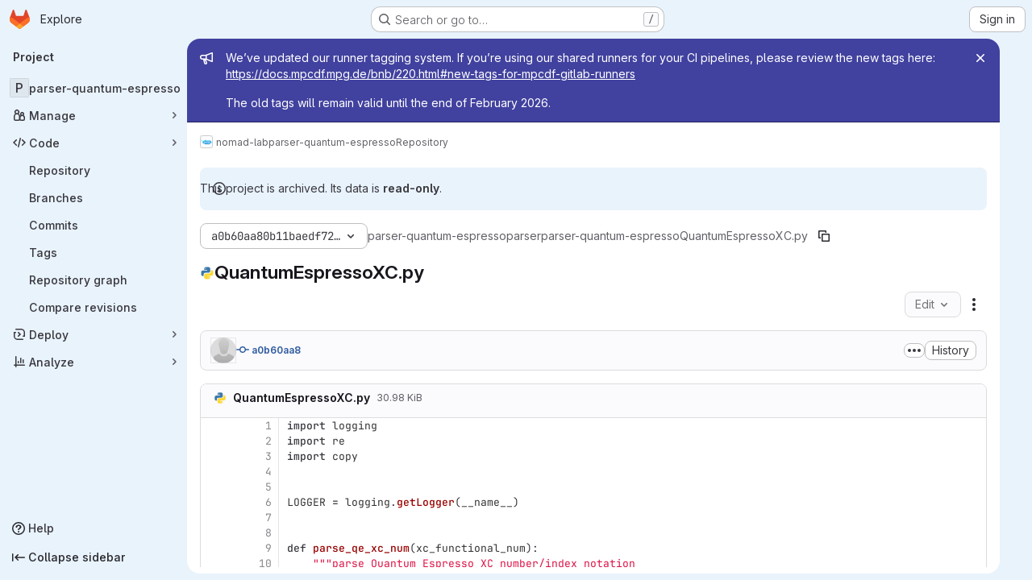

--- FILE ---
content_type: text/html; charset=utf-8
request_url: https://gitlab.mpcdf.mpg.de/nomad-lab/parser-quantum-espresso/-/blob/a0b60aa80b11baedf7278bf381d414fcadb1d5a8/parser/parser-quantum-espresso/QuantumEspressoXC.py
body_size: 9840
content:




<!DOCTYPE html>
<html class="gl-system ui-blue with-top-bar with-header application-chrome page-with-panels with-gl-container-queries " lang="en">
<head prefix="og: http://ogp.me/ns#">
<meta charset="utf-8">
<meta content="IE=edge" http-equiv="X-UA-Compatible">
<meta content="width=device-width, initial-scale=1" name="viewport">
<title>parser/parser-quantum-espresso/QuantumEspressoXC.py · a0b60aa80b11baedf7278bf381d414fcadb1d5a8 · nomad-lab / parser-quantum-espresso · GitLab</title>
<script>
//<![CDATA[
window.gon={};gon.api_version="v4";gon.default_avatar_url="https://gitlab.mpcdf.mpg.de/assets/no_avatar-849f9c04a3a0d0cea2424ae97b27447dc64a7dbfae83c036c45b403392f0e8ba.png";gon.max_file_size=10;gon.asset_host=null;gon.webpack_public_path="/assets/webpack/";gon.relative_url_root="";gon.user_color_mode="gl-system";gon.user_color_scheme="white";gon.markdown_surround_selection=null;gon.markdown_automatic_lists=null;gon.markdown_maintain_indentation=null;gon.math_rendering_limits_enabled=false;gon.allow_immediate_namespaces_deletion=true;gon.recaptcha_api_server_url="https://www.recaptcha.net/recaptcha/api.js";gon.recaptcha_sitekey="";gon.gitlab_url="https://gitlab.mpcdf.mpg.de";gon.promo_url="https://about.gitlab.com";gon.forum_url="https://forum.gitlab.com";gon.docs_url="https://docs.gitlab.com";gon.revision="f4d06cea254";gon.feature_category="source_code_management";gon.gitlab_logo="/assets/gitlab_logo-2957169c8ef64c58616a1ac3f4fc626e8a35ce4eb3ed31bb0d873712f2a041a0.png";gon.secure=true;gon.sprite_icons="/assets/icons-4c8dcc4ae95b72054c5ab1467cf841cbe8c4717ac179b67e7e1f80a72d92038a.svg";gon.sprite_file_icons="/assets/file_icons/file_icons-90de312d3dbe794a19dee8aee171f184ff69ca9c9cf9fe37e8b254e84c3a1543.svg";gon.illustrations_path="/images/illustrations.svg";gon.emoji_sprites_css_path="/assets/emoji_sprites-bd26211944b9d072037ec97cb138f1a52cd03ef185cd38b8d1fcc963245199a1.css";gon.emoji_backend_version=4;gon.gridstack_css_path="/assets/lazy_bundles/gridstack-f42069e5c7b1542688660592b48f2cbd86e26b77030efd195d124dbd8fe64434.css";gon.test_env=false;gon.disable_animations=false;gon.suggested_label_colors={"#cc338b":"Magenta-pink","#dc143c":"Crimson","#c21e56":"Rose red","#cd5b45":"Dark coral","#ed9121":"Carrot orange","#eee600":"Titanium yellow","#009966":"Green-cyan","#8fbc8f":"Dark sea green","#6699cc":"Blue-gray","#e6e6fa":"Lavender","#9400d3":"Dark violet","#330066":"Deep violet","#36454f":"Charcoal grey","#808080":"Gray"};gon.first_day_of_week=0;gon.time_display_relative=true;gon.time_display_format=0;gon.ee=false;gon.jh=false;gon.dot_com=false;gon.uf_error_prefix="UF";gon.pat_prefix="glpat-";gon.keyboard_shortcuts_enabled=true;gon.broadcast_message_dismissal_path=null;gon.diagramsnet_url="https://embed.diagrams.net";gon.features={"uiForOrganizations":false,"organizationSwitching":false,"findAndReplace":false,"removeMonitorMetrics":true,"workItemViewForIssues":true,"newProjectCreationForm":false,"workItemsClientSideBoards":false,"glqlWorkItems":true,"glqlAggregation":false,"glqlTypescript":false,"paneledView":true,"archiveGroup":false,"accessibleLoadingButton":false,"projectStudioEnabled":true,"inlineBlame":false,"directoryCodeDropdownUpdates":true,"repositoryFileTreeBrowser":false,"blobEditRefactor":false};
//]]>
</script>

<script>
//<![CDATA[
const root = document.documentElement;
if (window.matchMedia('(prefers-color-scheme: dark)').matches) {
  root.classList.add('gl-dark');
}

window.matchMedia('(prefers-color-scheme: dark)').addEventListener('change', (e) => {
  if (e.matches) {
    root.classList.add('gl-dark');
  } else {
    root.classList.remove('gl-dark');
  }
});

//]]>
</script>
<script>
//<![CDATA[
var gl = window.gl || {};
gl.startup_calls = null;
gl.startup_graphql_calls = [{"query":"query getBlobInfo(\n  $projectPath: ID!\n  $filePath: [String!]!\n  $ref: String!\n  $refType: RefType\n  $shouldFetchRawText: Boolean!\n) {\n  project(fullPath: $projectPath) {\n    __typename\n    id\n    repository {\n      __typename\n      empty\n      blobs(paths: $filePath, ref: $ref, refType: $refType) {\n        __typename\n        nodes {\n          __typename\n          id\n          webPath\n          name\n          size\n          rawSize\n          rawTextBlob @include(if: $shouldFetchRawText)\n          fileType\n          language\n          path\n          blamePath\n          editBlobPath\n          gitpodBlobUrl\n          ideEditPath\n          forkAndEditPath\n          ideForkAndEditPath\n          codeNavigationPath\n          projectBlobPathRoot\n          forkAndViewPath\n          environmentFormattedExternalUrl\n          environmentExternalUrlForRouteMap\n          canModifyBlob\n          canModifyBlobWithWebIde\n          canCurrentUserPushToBranch\n          archived\n          storedExternally\n          externalStorage\n          externalStorageUrl\n          rawPath\n          replacePath\n          pipelineEditorPath\n          simpleViewer {\n            fileType\n            tooLarge\n            type\n            renderError\n          }\n          richViewer {\n            fileType\n            tooLarge\n            type\n            renderError\n          }\n        }\n      }\n    }\n  }\n}\n","variables":{"projectPath":"nomad-lab/parser-quantum-espresso","ref":"a0b60aa80b11baedf7278bf381d414fcadb1d5a8","refType":null,"filePath":"parser/parser-quantum-espresso/QuantumEspressoXC.py","shouldFetchRawText":true}}];

if (gl.startup_calls && window.fetch) {
  Object.keys(gl.startup_calls).forEach(apiCall => {
   gl.startup_calls[apiCall] = {
      fetchCall: fetch(apiCall, {
        // Emulate XHR for Rails AJAX request checks
        headers: {
          'X-Requested-With': 'XMLHttpRequest'
        },
        // fetch won’t send cookies in older browsers, unless you set the credentials init option.
        // We set to `same-origin` which is default value in modern browsers.
        // See https://github.com/whatwg/fetch/pull/585 for more information.
        credentials: 'same-origin'
      })
    };
  });
}
if (gl.startup_graphql_calls && window.fetch) {
  const headers = {"X-CSRF-Token":"QTlXx4_Aqff4Ew3muaGAychJsSa29A2uB3PMfdfdtOF7oEqJsqms8si_jA4v7G3HvA14vP9-uACCo65YkT2HyQ","x-gitlab-feature-category":"source_code_management"};
  const url = `https://gitlab.mpcdf.mpg.de/api/graphql`

  const opts = {
    method: "POST",
    headers: {
      "Content-Type": "application/json",
      ...headers,
    }
  };

  gl.startup_graphql_calls = gl.startup_graphql_calls.map(call => ({
    ...call,
    fetchCall: fetch(url, {
      ...opts,
      credentials: 'same-origin',
      body: JSON.stringify(call)
    })
  }))
}


//]]>
</script>

<link rel="prefetch" href="/assets/webpack/monaco.2f50fc5f.chunk.js">

<meta content="light dark" name="color-scheme">
<link rel="stylesheet" href="/assets/application-59ae9d4e7b7d01e8999df286773289ffa474123a7b129150e7e77fa443e2c2e4.css" media="(prefers-color-scheme: light)" />
<link rel="stylesheet" href="/assets/application_dark-18c1dccdcc67b178f5f5ced6b712949c6bf7c7c7232d218b2b630b7bb6a7c047.css" media="(prefers-color-scheme: dark)" />
<link rel="stylesheet" href="/assets/page_bundles/tree-ec52278884118afa6586dc439192678436d712b0d37c76f65fcd1dfb19a539dc.css" /><link rel="stylesheet" href="/assets/page_bundles/projects-5ff1d9a4f328199704b89fcdbf5501b932b19e481ac1139171ece972e7cf4c7f.css" /><link rel="stylesheet" href="/assets/page_bundles/commit_description-9e7efe20f0cef17d0606edabfad0418e9eb224aaeaa2dae32c817060fa60abcc.css" /><link rel="stylesheet" href="/assets/page_bundles/work_items-9f34e9e1785e95144a97edb25299b8dd0d2e641f7efb2d8b7bea3717104ed8f2.css" /><link rel="stylesheet" href="/assets/page_bundles/notes_shared-a4dff941637ebef2cf76105ce3c2b1b2cb2c523f2af7710be4e47d6892e03c41.css" />
<link rel="stylesheet" href="/assets/tailwind_cqs-de28f8d90ad9af296011cb3f71159cd95a46c3d2741eb02f3146ede54bf818ca.css" />


<link rel="stylesheet" href="/assets/fonts-deb7ad1d55ca77c0172d8538d53442af63604ff490c74acc2859db295c125bdb.css" />
<link rel="stylesheet" href="/assets/highlight/themes/white-9669e20d2bac0337d55977e9ba6cf7540fcbb9d11ec33b69e51bae1d72e40db3.css" media="(prefers-color-scheme: light)" />
<link rel="stylesheet" href="/assets/highlight/themes/dark-c73a404d1f019e02345db3f656cde81011d1ed7ae616045770ab85f7deac07d6.css" media="(prefers-color-scheme: dark)" />

<script src="/assets/webpack/runtime.51783880.bundle.js" defer="defer"></script>
<script src="/assets/webpack/main.f8bd7f7b.chunk.js" defer="defer"></script>
<script src="/assets/webpack/tracker.4ac2efa2.chunk.js" defer="defer"></script>
<script>
//<![CDATA[
window.snowplowOptions = {"namespace":"gl","hostname":"gitlab.mpcdf.mpg.de:443","postPath":"/-/collect_events","forceSecureTracker":true,"appId":"gitlab_sm"}

gl = window.gl || {};
gl.snowplowStandardContext = {"schema":"iglu:com.gitlab/gitlab_standard/jsonschema/1-1-7","data":{"environment":"self-managed","source":"gitlab-rails","correlation_id":"01KFF9BNS0XCKCDHBTR7NVAJZ1","plan":"free","extra":{},"user_id":null,"global_user_id":null,"user_type":null,"is_gitlab_team_member":null,"namespace_id":27,"ultimate_parent_namespace_id":27,"project_id":27,"feature_enabled_by_namespace_ids":null,"realm":"self-managed","deployment_type":"self-managed","instance_id":"e7f78bd2-3ea8-47ec-9b14-4a7528c1d155","unique_instance_id":"d7e618f7-ec50-53c2-8b67-b297d8636ea4","host_name":"gitlab.mpcdf.mpg.de","instance_version":"18.6.3","context_generated_at":"2026-01-21T03:25:20.748Z"}}
gl.snowplowPseudonymizedPageUrl = "https://gitlab.mpcdf.mpg.de/namespace27/project27/-/blob/:repository_path";
gl.maskedDefaultReferrerUrl = null;
gl.ga4MeasurementId = 'G-ENFH3X7M5Y';
gl.duoEvents = [];
gl.onlySendDuoEvents = true;


//]]>
</script>
<link rel="preload" href="/assets/application-59ae9d4e7b7d01e8999df286773289ffa474123a7b129150e7e77fa443e2c2e4.css" as="style" type="text/css">
<link rel="preload" href="/assets/highlight/themes/white-9669e20d2bac0337d55977e9ba6cf7540fcbb9d11ec33b69e51bae1d72e40db3.css" as="style" type="text/css">




<script src="/assets/webpack/commons-pages.groups.new-pages.import.gitlab_projects.new-pages.import.manifest.new-pages.projects.n-44c6c18e.b4d27aad.chunk.js" defer="defer"></script>
<script src="/assets/webpack/commons-pages.projects.feature_flags.edit-pages.projects.feature_flags.new-super_sidebar.e5aafe46.chunk.js" defer="defer"></script>
<script src="/assets/webpack/commons-pages.search.show-super_sidebar.7d2ba26f.chunk.js" defer="defer"></script>
<script src="/assets/webpack/super_sidebar.f8a8763b.chunk.js" defer="defer"></script>
<script src="/assets/webpack/commons-pages.projects-pages.projects.activity-pages.projects.alert_management.details-pages.project-1bcd7ed0.1696e9ce.chunk.js" defer="defer"></script>
<script src="/assets/webpack/commons-pages.admin.application_settings-pages.admin.application_settings.appearances.preview_sign_i-fc9f7bc9.a30a991a.chunk.js" defer="defer"></script>
<script src="/assets/webpack/17193943.b277bd21.chunk.js" defer="defer"></script>
<script src="/assets/webpack/commons-pages.groups.packages-pages.groups.registry.repositories-pages.projects.blob.show-pages.proj-5c8a36cb.bd2ca0eb.chunk.js" defer="defer"></script>
<script src="/assets/webpack/commons-pages.projects.blob.show-pages.projects.branches.new-pages.projects.commits.show-pages.proje-81161c0b.e4a585dc.chunk.js" defer="defer"></script>
<script src="/assets/webpack/commons-pages.import.bitbucket_server.new-pages.import.gitea.new-pages.import.gitlab_projects.new-pa-7a549248.80e44fb5.chunk.js" defer="defer"></script>
<script src="/assets/webpack/dbe6a049.8c51c52f.chunk.js" defer="defer"></script>
<script src="/assets/webpack/commons-pages.projects.blob.show-pages.projects.show-pages.projects.snippets.edit-pages.projects.sni-42df7d4c.1d385add.chunk.js" defer="defer"></script>
<script src="/assets/webpack/commons-pages.projects.blob.show-pages.projects.show-pages.projects.snippets.show-pages.projects.tre-c684fcf6.17305b60.chunk.js" defer="defer"></script>
<script src="/assets/webpack/commons-pages.projects.blob.edit-pages.projects.blob.new-pages.projects.blob.show-pages.projects.sho-ec79e51c.64cb1109.chunk.js" defer="defer"></script>
<script src="/assets/webpack/commons-pages.projects.blob.show-pages.projects.commits.show-pages.projects.show-pages.projects.tree.show.f9c87edb.chunk.js" defer="defer"></script>
<script src="/assets/webpack/commons-pages.projects.blob.show-pages.projects.show-pages.projects.tree.show-pages.search.show.d1fa2a17.chunk.js" defer="defer"></script>
<script src="/assets/webpack/commons-pages.projects.blame.show-pages.projects.blob.show-pages.projects.show-pages.projects.tree.show.a7b9ada6.chunk.js" defer="defer"></script>
<script src="/assets/webpack/commons-pages.projects.blob.show-pages.projects.show-pages.projects.tree.show.1ff31a40.chunk.js" defer="defer"></script>
<script src="/assets/webpack/commons-pages.projects.blob.show-pages.projects.tree.show-treeList.c149d11d.chunk.js" defer="defer"></script>
<script src="/assets/webpack/pages.projects.blob.show.05053e6e.chunk.js" defer="defer"></script>

<meta content="object" property="og:type">
<meta content="GitLab" property="og:site_name">
<meta content="parser/parser-quantum-espresso/QuantumEspressoXC.py · a0b60aa80b11baedf7278bf381d414fcadb1d5a8 · nomad-lab / parser-quantum-espresso · GitLab" property="og:title">
<meta content="quantum espresso parser" property="og:description">
<meta content="https://gitlab.mpcdf.mpg.de/assets/twitter_card-570ddb06edf56a2312253c5872489847a0f385112ddbcd71ccfa1570febab5d2.jpg" property="og:image">
<meta content="64" property="og:image:width">
<meta content="64" property="og:image:height">
<meta content="https://gitlab.mpcdf.mpg.de/nomad-lab/parser-quantum-espresso/-/blob/a0b60aa80b11baedf7278bf381d414fcadb1d5a8/parser/parser-quantum-espresso/QuantumEspressoXC.py" property="og:url">
<meta content="summary" property="twitter:card">
<meta content="parser/parser-quantum-espresso/QuantumEspressoXC.py · a0b60aa80b11baedf7278bf381d414fcadb1d5a8 · nomad-lab / parser-quantum-espresso · GitLab" property="twitter:title">
<meta content="quantum espresso parser" property="twitter:description">
<meta content="https://gitlab.mpcdf.mpg.de/assets/twitter_card-570ddb06edf56a2312253c5872489847a0f385112ddbcd71ccfa1570febab5d2.jpg" property="twitter:image">

<meta name="csrf-param" content="authenticity_token" />
<meta name="csrf-token" content="FkUvieWEo_iXvaeNe4ntxfz02Uq0sqN2GG-LpC1wUK0s3DLH2O2m_acRJmXtxADLiLAQ0P04Ftidv-mBa5BjhQ" />
<meta name="csp-nonce" />
<meta name="action-cable-url" content="/-/cable" />
<link href="/-/manifest.json" rel="manifest">
<link rel="icon" type="image/png" href="/assets/favicon-72a2cad5025aa931d6ea56c3201d1f18e68a8cd39788c7c80d5b2b82aa5143ef.png" id="favicon" data-original-href="/assets/favicon-72a2cad5025aa931d6ea56c3201d1f18e68a8cd39788c7c80d5b2b82aa5143ef.png" />
<link rel="apple-touch-icon" type="image/x-icon" href="/assets/apple-touch-icon-b049d4bc0dd9626f31db825d61880737befc7835982586d015bded10b4435460.png" />
<link href="/search/opensearch.xml" rel="search" title="Search GitLab" type="application/opensearchdescription+xml">




<meta content="quantum espresso parser" name="description">
<meta content="#0b2640" name="theme-color">
</head>

<body class="tab-width-8 gl-browser-chrome gl-platform-mac " data-group="nomad-lab" data-group-full-path="nomad-lab" data-namespace-id="27" data-page="projects:blob:show" data-page-type-id="a0b60aa80b11baedf7278bf381d414fcadb1d5a8/parser/parser-quantum-espresso/QuantumEspressoXC.py" data-project="parser-quantum-espresso" data-project-full-path="nomad-lab/parser-quantum-espresso" data-project-id="27" data-project-studio-available="true" data-project-studio-enabled="true">
<div id="js-tooltips-container"></div>

<script>
//<![CDATA[
gl = window.gl || {};
gl.client = {"isChrome":true,"isMac":true};


//]]>
</script>


<header class="super-topbar js-super-topbar"></header>
<div class="layout-page page-with-super-sidebar">
<script>
//<![CDATA[
const outer = document.createElement('div');
outer.style.visibility = 'hidden';
outer.style.overflow = 'scroll';
document.body.appendChild(outer);
const inner = document.createElement('div');
outer.appendChild(inner);
const scrollbarWidth = outer.offsetWidth - inner.offsetWidth;
outer.parentNode.removeChild(outer);
document.documentElement.style.setProperty('--scrollbar-width', `${scrollbarWidth}px`);

//]]>
</script><aside class="js-super-sidebar super-sidebar super-sidebar-loading" data-command-palette="{&quot;project_files_url&quot;:&quot;/nomad-lab/parser-quantum-espresso/-/files/a0b60aa80b11baedf7278bf381d414fcadb1d5a8?format=json&quot;,&quot;project_blob_url&quot;:&quot;/nomad-lab/parser-quantum-espresso/-/blob/a0b60aa80b11baedf7278bf381d414fcadb1d5a8&quot;}" data-force-desktop-expanded-sidebar="" data-is-saas="false" data-root-path="/" data-sidebar="{&quot;is_logged_in&quot;:false,&quot;compare_plans_url&quot;:&quot;https://about.gitlab.com/pricing&quot;,&quot;context_switcher_links&quot;:[{&quot;title&quot;:&quot;Explore&quot;,&quot;link&quot;:&quot;/explore&quot;,&quot;icon&quot;:&quot;compass&quot;}],&quot;current_menu_items&quot;:[{&quot;id&quot;:&quot;project_overview&quot;,&quot;title&quot;:&quot;parser-quantum-espresso&quot;,&quot;entity_id&quot;:27,&quot;link&quot;:&quot;/nomad-lab/parser-quantum-espresso&quot;,&quot;link_classes&quot;:&quot;shortcuts-project&quot;,&quot;is_active&quot;:false},{&quot;id&quot;:&quot;manage_menu&quot;,&quot;title&quot;:&quot;Manage&quot;,&quot;icon&quot;:&quot;users&quot;,&quot;avatar_shape&quot;:&quot;rect&quot;,&quot;link&quot;:&quot;/nomad-lab/parser-quantum-espresso/activity&quot;,&quot;is_active&quot;:false,&quot;items&quot;:[{&quot;id&quot;:&quot;activity&quot;,&quot;title&quot;:&quot;Activity&quot;,&quot;link&quot;:&quot;/nomad-lab/parser-quantum-espresso/activity&quot;,&quot;link_classes&quot;:&quot;shortcuts-project-activity&quot;,&quot;is_active&quot;:false},{&quot;id&quot;:&quot;members&quot;,&quot;title&quot;:&quot;Members&quot;,&quot;link&quot;:&quot;/nomad-lab/parser-quantum-espresso/-/project_members&quot;,&quot;is_active&quot;:false}],&quot;separated&quot;:false},{&quot;id&quot;:&quot;code_menu&quot;,&quot;title&quot;:&quot;Code&quot;,&quot;icon&quot;:&quot;code&quot;,&quot;avatar_shape&quot;:&quot;rect&quot;,&quot;link&quot;:&quot;/nomad-lab/parser-quantum-espresso/-/tree/a0b60aa80b11baedf7278bf381d414fcadb1d5a8&quot;,&quot;is_active&quot;:true,&quot;items&quot;:[{&quot;id&quot;:&quot;files&quot;,&quot;title&quot;:&quot;Repository&quot;,&quot;link&quot;:&quot;/nomad-lab/parser-quantum-espresso/-/tree/a0b60aa80b11baedf7278bf381d414fcadb1d5a8&quot;,&quot;link_classes&quot;:&quot;shortcuts-tree&quot;,&quot;is_active&quot;:true},{&quot;id&quot;:&quot;branches&quot;,&quot;title&quot;:&quot;Branches&quot;,&quot;link&quot;:&quot;/nomad-lab/parser-quantum-espresso/-/branches&quot;,&quot;is_active&quot;:false},{&quot;id&quot;:&quot;commits&quot;,&quot;title&quot;:&quot;Commits&quot;,&quot;link&quot;:&quot;/nomad-lab/parser-quantum-espresso/-/commits/a0b60aa80b11baedf7278bf381d414fcadb1d5a8&quot;,&quot;link_classes&quot;:&quot;shortcuts-commits&quot;,&quot;is_active&quot;:false},{&quot;id&quot;:&quot;tags&quot;,&quot;title&quot;:&quot;Tags&quot;,&quot;link&quot;:&quot;/nomad-lab/parser-quantum-espresso/-/tags&quot;,&quot;is_active&quot;:false},{&quot;id&quot;:&quot;graphs&quot;,&quot;title&quot;:&quot;Repository graph&quot;,&quot;link&quot;:&quot;/nomad-lab/parser-quantum-espresso/-/network/a0b60aa80b11baedf7278bf381d414fcadb1d5a8&quot;,&quot;link_classes&quot;:&quot;shortcuts-network&quot;,&quot;is_active&quot;:false},{&quot;id&quot;:&quot;compare&quot;,&quot;title&quot;:&quot;Compare revisions&quot;,&quot;link&quot;:&quot;/nomad-lab/parser-quantum-espresso/-/compare?from=master\u0026to=a0b60aa80b11baedf7278bf381d414fcadb1d5a8&quot;,&quot;is_active&quot;:false}],&quot;separated&quot;:false},{&quot;id&quot;:&quot;deploy_menu&quot;,&quot;title&quot;:&quot;Deploy&quot;,&quot;icon&quot;:&quot;deployments&quot;,&quot;avatar_shape&quot;:&quot;rect&quot;,&quot;link&quot;:&quot;/nomad-lab/parser-quantum-espresso/-/releases&quot;,&quot;is_active&quot;:false,&quot;items&quot;:[{&quot;id&quot;:&quot;releases&quot;,&quot;title&quot;:&quot;Releases&quot;,&quot;link&quot;:&quot;/nomad-lab/parser-quantum-espresso/-/releases&quot;,&quot;link_classes&quot;:&quot;shortcuts-deployments-releases&quot;,&quot;is_active&quot;:false},{&quot;id&quot;:&quot;model_registry&quot;,&quot;title&quot;:&quot;Model registry&quot;,&quot;link&quot;:&quot;/nomad-lab/parser-quantum-espresso/-/ml/models&quot;,&quot;is_active&quot;:false}],&quot;separated&quot;:false},{&quot;id&quot;:&quot;analyze_menu&quot;,&quot;title&quot;:&quot;Analyze&quot;,&quot;icon&quot;:&quot;chart&quot;,&quot;avatar_shape&quot;:&quot;rect&quot;,&quot;link&quot;:&quot;/nomad-lab/parser-quantum-espresso/-/graphs/a0b60aa80b11baedf7278bf381d414fcadb1d5a8&quot;,&quot;is_active&quot;:false,&quot;items&quot;:[{&quot;id&quot;:&quot;contributors&quot;,&quot;title&quot;:&quot;Contributor analytics&quot;,&quot;link&quot;:&quot;/nomad-lab/parser-quantum-espresso/-/graphs/a0b60aa80b11baedf7278bf381d414fcadb1d5a8&quot;,&quot;is_active&quot;:false},{&quot;id&quot;:&quot;repository_analytics&quot;,&quot;title&quot;:&quot;Repository analytics&quot;,&quot;link&quot;:&quot;/nomad-lab/parser-quantum-espresso/-/graphs/a0b60aa80b11baedf7278bf381d414fcadb1d5a8/charts&quot;,&quot;link_classes&quot;:&quot;shortcuts-repository-charts&quot;,&quot;is_active&quot;:false},{&quot;id&quot;:&quot;model_experiments&quot;,&quot;title&quot;:&quot;Model experiments&quot;,&quot;link&quot;:&quot;/nomad-lab/parser-quantum-espresso/-/ml/experiments&quot;,&quot;is_active&quot;:false}],&quot;separated&quot;:false}],&quot;current_context_header&quot;:&quot;Project&quot;,&quot;support_path&quot;:&quot;https://about.gitlab.com/get-help/&quot;,&quot;docs_path&quot;:&quot;/help/docs&quot;,&quot;display_whats_new&quot;:false,&quot;show_version_check&quot;:null,&quot;search&quot;:{&quot;search_path&quot;:&quot;/search&quot;,&quot;issues_path&quot;:&quot;/dashboard/issues&quot;,&quot;mr_path&quot;:&quot;/dashboard/merge_requests&quot;,&quot;autocomplete_path&quot;:&quot;/search/autocomplete&quot;,&quot;settings_path&quot;:&quot;/search/settings&quot;,&quot;search_context&quot;:{&quot;group&quot;:{&quot;id&quot;:27,&quot;name&quot;:&quot;nomad-lab&quot;,&quot;full_name&quot;:&quot;nomad-lab&quot;},&quot;group_metadata&quot;:{&quot;issues_path&quot;:&quot;/groups/nomad-lab/-/issues&quot;,&quot;mr_path&quot;:&quot;/groups/nomad-lab/-/merge_requests&quot;},&quot;project&quot;:{&quot;id&quot;:27,&quot;name&quot;:&quot;parser-quantum-espresso&quot;},&quot;project_metadata&quot;:{},&quot;code_search&quot;:true,&quot;ref&quot;:&quot;a0b60aa80b11baedf7278bf381d414fcadb1d5a8&quot;,&quot;scope&quot;:null,&quot;for_snippets&quot;:null}},&quot;panel_type&quot;:&quot;project&quot;,&quot;shortcut_links&quot;:[{&quot;title&quot;:&quot;Snippets&quot;,&quot;href&quot;:&quot;/explore/snippets&quot;,&quot;css_class&quot;:&quot;dashboard-shortcuts-snippets&quot;},{&quot;title&quot;:&quot;Groups&quot;,&quot;href&quot;:&quot;/explore/groups&quot;,&quot;css_class&quot;:&quot;dashboard-shortcuts-groups&quot;},{&quot;title&quot;:&quot;Projects&quot;,&quot;href&quot;:&quot;/explore/projects/starred&quot;,&quot;css_class&quot;:&quot;dashboard-shortcuts-projects&quot;}],&quot;terms&quot;:null,&quot;sign_in_visible&quot;:&quot;true&quot;,&quot;allow_signup&quot;:&quot;false&quot;,&quot;new_user_registration_path&quot;:&quot;/users/sign_up&quot;,&quot;sign_in_path&quot;:&quot;/users/sign_in?redirect_to_referer=yes&quot;}"></aside>


<div class="panels-container gl-flex gl-gap-3">
<div class="content-panels gl-flex-1 gl-w-full gl-flex gl-gap-3 gl-relative js-content-panels gl-@container/content-panels">
<div class="js-static-panel static-panel content-wrapper gl-relative paneled-view gl-flex-1 gl-overflow-y-auto gl-bg-default" id="static-panel-portal">
<div class="panel-header">
<div class="broadcast-wrapper">

<div class="gl-broadcast-message banner js-broadcast-notification-18 indigo" data-broadcast-banner data-testid="banner-broadcast-message" role="alert">
<div class="gl-broadcast-message-content">
<div class="gl-broadcast-message-icon">
<svg class="s16" data-testid="bullhorn-icon"><use href="/assets/icons-4c8dcc4ae95b72054c5ab1467cf841cbe8c4717ac179b67e7e1f80a72d92038a.svg#bullhorn"></use></svg>
</div>
<div class="gl-broadcast-message-text">
<h2 class="gl-sr-only">Admin message</h2>
<p>We’ve updated our runner tagging system. If you’re using our shared runners for your CI pipelines, please review the new tags here:
<a href="https://docs.mpcdf.mpg.de/bnb/220.html#new-tags-for-mpcdf-gitlab-runners" rel="nofollow noreferrer noopener" target="_blank">https://docs.mpcdf.mpg.de/bnb/220.html#new-tags-for-mpcdf-gitlab-runners</a></p>
<p>The old tags will remain valid until the end of February 2026.</p>
</div>
</div>
<button class="gl-button btn btn-icon btn-sm btn-default btn-default-tertiary gl-broadcast-message-dismiss js-dismiss-current-broadcast-notification" aria-label="Close" data-id="18" data-expire-date="2026-02-28T12:19:54Z" data-cookie-key="hide_broadcast_message_18" type="button"><svg class="s16 gl-icon gl-button-icon " data-testid="close-icon"><use href="/assets/icons-4c8dcc4ae95b72054c5ab1467cf841cbe8c4717ac179b67e7e1f80a72d92038a.svg#close"></use></svg>

</button>
</div>




</div>
<div class="top-bar-fixed container-fluid gl-rounded-t-lg gl-sticky gl-top-0 gl-left-0 gl-mx-0 gl-w-full" data-testid="top-bar">
<div class="top-bar-container gl-flex gl-items-center gl-gap-2">
<div class="gl-grow gl-basis-0 gl-flex gl-items-center gl-justify-start gl-gap-3">
<script type="application/ld+json">
{"@context":"https://schema.org","@type":"BreadcrumbList","itemListElement":[{"@type":"ListItem","position":1,"name":"nomad-lab","item":"https://gitlab.mpcdf.mpg.de/nomad-lab"},{"@type":"ListItem","position":2,"name":"parser-quantum-espresso","item":"https://gitlab.mpcdf.mpg.de/nomad-lab/parser-quantum-espresso"},{"@type":"ListItem","position":3,"name":"Repository","item":"https://gitlab.mpcdf.mpg.de/nomad-lab/parser-quantum-espresso/-/blob/a0b60aa80b11baedf7278bf381d414fcadb1d5a8/parser/parser-quantum-espresso/QuantumEspressoXC.py"}]}


</script>
<div data-testid="breadcrumb-links" id="js-vue-page-breadcrumbs-wrapper">
<div data-breadcrumbs-json="[{&quot;text&quot;:&quot;nomad-lab&quot;,&quot;href&quot;:&quot;/nomad-lab&quot;,&quot;avatarPath&quot;:&quot;/uploads/-/system/group/avatar/27/nomad-logo.png&quot;},{&quot;text&quot;:&quot;parser-quantum-espresso&quot;,&quot;href&quot;:&quot;/nomad-lab/parser-quantum-espresso&quot;,&quot;avatarPath&quot;:null},{&quot;text&quot;:&quot;Repository&quot;,&quot;href&quot;:&quot;/nomad-lab/parser-quantum-espresso/-/blob/a0b60aa80b11baedf7278bf381d414fcadb1d5a8/parser/parser-quantum-espresso/QuantumEspressoXC.py&quot;,&quot;avatarPath&quot;:null}]" id="js-vue-page-breadcrumbs"></div>
<div id="js-injected-page-breadcrumbs"></div>
<div id="js-page-breadcrumbs-extra"></div>
</div>


</div>

</div>
</div>

</div>
<div class="panel-content">
<div class="panel-content-inner js-static-panel-inner">
<div class="alert-wrapper alert-wrapper-top-space gl-flex gl-flex-col gl-gap-3 container-fluid container-limited">






<div class="gl-alert gl-alert-info gl-alert-not-dismissible" role="alert">
<div class="gl-alert-icon-container">
<svg class="s16 gl-alert-icon gl-alert-icon-no-title" data-testid="information-o-icon"><use href="/assets/icons-4c8dcc4ae95b72054c5ab1467cf841cbe8c4717ac179b67e7e1f80a72d92038a.svg#information-o"></use></svg>
</div>
<div class="gl-alert-content" role="alert">
<div class="gl-alert-body">
This project is archived. Its data is <strong>read-only</strong>.

</div>
</div>
</div>




















</div>

<div class="container-fluid container-limited project-highlight-puc">
<main class="content gl-@container/panel" id="content-body" itemscope itemtype="http://schema.org/SoftwareSourceCode">
<div id="js-drawer-container"></div>
<div class="flash-container flash-container-page sticky" data-testid="flash-container">
<div id="js-global-alerts"></div>
</div>






<div class="js-signature-container" data-signatures-path="/nomad-lab/parser-quantum-espresso/-/commits/a0b60aa80b11baedf7278bf381d414fcadb1d5a8/signatures?limit=1"></div>

<div class="tree-holder gl-pt-5" id="tree-holder">
<div data-blob-path="parser/parser-quantum-espresso/QuantumEspressoXC.py" data-breadcrumbs-can-collaborate="false" data-breadcrumbs-can-edit-tree="false" data-breadcrumbs-can-push-code="false" data-breadcrumbs-can-push-to-branch="false" data-breadcrumbs-new-blob-path="/nomad-lab/parser-quantum-espresso/-/new/a0b60aa80b11baedf7278bf381d414fcadb1d5a8" data-breadcrumbs-new-branch-path="/nomad-lab/parser-quantum-espresso/-/branches/new" data-breadcrumbs-new-dir-path="/nomad-lab/parser-quantum-espresso/-/create_dir/a0b60aa80b11baedf7278bf381d414fcadb1d5a8" data-breadcrumbs-new-tag-path="/nomad-lab/parser-quantum-espresso/-/tags/new" data-breadcrumbs-upload-path="/nomad-lab/parser-quantum-espresso/-/create/a0b60aa80b11baedf7278bf381d414fcadb1d5a8" data-download-links="[{&quot;text&quot;:&quot;zip&quot;,&quot;path&quot;:&quot;/nomad-lab/parser-quantum-espresso/-/archive/a0b60aa80b11baedf7278bf381d414fcadb1d5a8/parser-quantum-espresso-a0b60aa80b11baedf7278bf381d414fcadb1d5a8.zip&quot;},{&quot;text&quot;:&quot;tar.gz&quot;,&quot;path&quot;:&quot;/nomad-lab/parser-quantum-espresso/-/archive/a0b60aa80b11baedf7278bf381d414fcadb1d5a8/parser-quantum-espresso-a0b60aa80b11baedf7278bf381d414fcadb1d5a8.tar.gz&quot;},{&quot;text&quot;:&quot;tar.bz2&quot;,&quot;path&quot;:&quot;/nomad-lab/parser-quantum-espresso/-/archive/a0b60aa80b11baedf7278bf381d414fcadb1d5a8/parser-quantum-espresso-a0b60aa80b11baedf7278bf381d414fcadb1d5a8.tar.bz2&quot;},{&quot;text&quot;:&quot;tar&quot;,&quot;path&quot;:&quot;/nomad-lab/parser-quantum-espresso/-/archive/a0b60aa80b11baedf7278bf381d414fcadb1d5a8/parser-quantum-espresso-a0b60aa80b11baedf7278bf381d414fcadb1d5a8.tar&quot;}]" data-escaped-ref="a0b60aa80b11baedf7278bf381d414fcadb1d5a8" data-history-link="/nomad-lab/parser-quantum-espresso/-/commits/a0b60aa80b11baedf7278bf381d414fcadb1d5a8" data-http-url="https://gitlab.mpcdf.mpg.de/nomad-lab/parser-quantum-espresso.git" data-project-id="27" data-project-path="nomad-lab/parser-quantum-espresso" data-project-root-path="/nomad-lab/parser-quantum-espresso" data-project-short-path="parser-quantum-espresso" data-ref="a0b60aa80b11baedf7278bf381d414fcadb1d5a8" data-ref-type="" data-root-ref="master" data-ssh-url="git@gitlab.mpcdf.mpg.de:nomad-lab/parser-quantum-espresso.git" data-xcode-url="" id="js-repository-blob-header-app"></div>
<div class="info-well">
<div data-history-link="/nomad-lab/parser-quantum-espresso/-/commits/a0b60aa80b11baedf7278bf381d414fcadb1d5a8" id="js-last-commit"></div>
<div class="gl-hidden @sm/panel:gl-block">

</div>
</div>
<div class="blob-content-holder js-per-page" data-blame-per-page="1000" id="blob-content-holder">
<div data-blob-path="parser/parser-quantum-espresso/QuantumEspressoXC.py" data-can-download-code="true" data-escaped-ref="a0b60aa80b11baedf7278bf381d414fcadb1d5a8" data-full-name="nomad-lab / parser-quantum-espresso" data-has-revs-file="false" data-original-branch="a0b60aa80b11baedf7278bf381d414fcadb1d5a8" data-project-path="nomad-lab/parser-quantum-espresso" data-ref-type="" data-resource-id="gid://gitlab/Project/27" data-user-id="" id="js-view-blob-app">
<div class="gl-spinner-container" role="status"><span aria-hidden class="gl-spinner gl-spinner-md gl-spinner-dark !gl-align-text-bottom"></span><span class="gl-sr-only !gl-absolute">Loading</span>
</div>
</div>
</div>

</div>
<script>
//<![CDATA[
  window.gl = window.gl || {};
  window.gl.webIDEPath = '/-/ide/project/nomad-lab/parser-quantum-espresso/edit/a0b60aa80b11baedf7278bf381d414fcadb1d5a8/-/parser/parser-quantum-espresso/QuantumEspressoXC.py'


//]]>
</script>
<div data-ambiguous="false" data-ref="a0b60aa80b11baedf7278bf381d414fcadb1d5a8" id="js-ambiguous-ref-modal"></div>

</main>
</div>

</div>

</div>
</div>
<div class="js-dynamic-panel paneled-view contextual-panel gl-@container/panel !gl-absolute gl-shadow-lg @xl/content-panels:gl-w-1/2 @xl/content-panels:gl-shadow-none @xl/content-panels:!gl-relative" id="contextual-panel-portal"></div>
</div>
</div>
<div class="paneled-view ai-panels">

</div>
</div>


<script>
//<![CDATA[
if ('loading' in HTMLImageElement.prototype) {
  document.querySelectorAll('img.lazy').forEach(img => {
    img.loading = 'lazy';
    let imgUrl = img.dataset.src;
    // Only adding width + height for avatars for now
    if (imgUrl.indexOf('/avatar/') > -1 && imgUrl.indexOf('?') === -1) {
      const targetWidth = img.getAttribute('width') || img.width;
      imgUrl += `?width=${targetWidth}`;
    }
    img.src = imgUrl;
    img.removeAttribute('data-src');
    img.classList.remove('lazy');
    img.classList.add('js-lazy-loaded');
    img.dataset.testid = 'js-lazy-loaded-content';
  });
}

//]]>
</script>
<script>
//<![CDATA[
gl = window.gl || {};
gl.experiments = {};


//]]>
</script>

</body>
</html>

